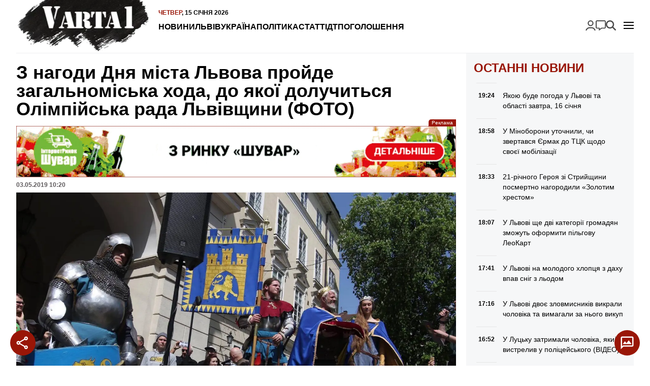

--- FILE ---
content_type: text/html; charset=UTF-8
request_url: https://varta1.com.ua/news/z-nagody-dnya-mista-lvova-projde-zagalnomiska-hoda-do-yakoyi-doluchytsya-olimpijska-rada-lvivshhyny-foto_121677.html
body_size: 17634
content:
<!doctype html>
<html lang="uk">
<head>
    <meta charset="UTF-8">
    <meta name="viewport"
          content="width=device-width, initial-scale=1.0, maximum-scale=5.0, minimum-scale=1.0">
    <meta http-equiv="X-UA-Compatible" content="ie=edge">
            <link rel="preload" href="https://varta1.com.ua/uploads/media/images/image/7b/9e/7b9edb75b6504f43afd92020435f70imwuwwj9szm2gqsol_alt_w-320.avif" as="image"  fetchpriority="high"  media="(max-width: 320px)" />
    <link rel="preload" href="https://varta1.com.ua/uploads/media/images/image/7b/9e/7b9edb75b6504f43afd92020435f70imwuwwj9szm2gqsol_alt_w-480.avif" as="image"  fetchpriority="high"  media="(min-width: 321px) and (max-width: 480px)" />
    <link rel="preload" href="https://varta1.com.ua/uploads/media/images/image/7b/9e/7b9edb75b6504f43afd92020435f70imwuwwj9szm2gqsol_alt_w-768.avif" as="image"  fetchpriority="high"  media="(min-width: 481px) and (max-width: 768px)" />
    <link rel="preload" href="https://varta1.com.ua/uploads/media/images/image/7b/9e/7b9edb75b6504f43afd92020435f70imwuwwj9szm2gqsol_alt_w-1024.avif" as="image"  fetchpriority="high"  media="(min-width: 769px) and (max-width: 1024px)" />
    <link rel="preload" href="https://varta1.com.ua/uploads/media/images/image/7b/9e/7b9edb75b6504f43afd92020435f70imwuwwj9szm2gqsol_alt_w-1440.avif" as="image"  fetchpriority="high"  media="(min-width: 1025px) and (max-width: 1440px)" />
    <link rel="preload" href="https://varta1.com.ua/uploads/media/images/image/7b/9e/7b9edb75b6504f43afd92020435f70imwuwwj9szm2gqsol_image.avif" as="image"  fetchpriority="high"  media="(min-width: 1441px)" />

<title>З нагоди Дня міста Львова пройде загальноміська хода, до якої долучиться Олімпійська рада Львівщини (ФОТО) | Varta1</title>
<meta name="description" content="" />
<meta name="keywords" content="" />
<link rel="canonical" href="https://varta1.com.ua/news/z-nagody-dnya-mista-lvova-projde-zagalnomiska-hoda-do-yakoyi-doluchytsya-olimpijska-rada-lvivshhyny-foto_121677.html" />
<link rel="amphtml" href="https://varta1.com.ua/amp/news/z-nagody-dnya-mista-lvova-projde-zagalnomiska-hoda-do-yakoyi-doluchytsya-olimpijska-rada-lvivshhyny-foto_121677.html" /><meta name="generator" content="OVA News Engine (https://ova.in.ua/)" />
<script type="application/ld+json">{"@context":"https://schema.org","@type":"Article","url":"https://varta1.com.ua/news/z-nagody-dnya-mista-lvova-projde-zagalnomiska-hoda-do-yakoyi-doluchytsya-olimpijska-rada-lvivshhyny-foto_121677.html","name":"З нагоди Дня міста Львова пройде загальноміська хода, до якої долучиться Олімпійська рада Львівщини (ФОТО)","headline":"З нагоди Дня міста Львова пройде загальноміська хода, до якої долучиться Олімпійська рада Львівщини (ФОТО)","articleBody":"Хода розпочнеться 4 травня 2019 року (субота), у Львові, о 12 годині, на площі Адама Міцкевича, і пройде через проспект Свободи, вулицю П. Беринди та завершиться на площі Ринок. До ходи долучиться і Олімпійська рада Львівщини. Про це повідомляється на сайті відділення Національного Олімпійського комітету України у Львівській області.\n\nПарадну ходу очолять Король Данило, лицар із Штандартом та духовий оркестр «Львівські фанфари» з групою мажореток. За ними буде сформовано театральну колону й колону танцювально-музичних колективів, духових оркестрів, а відтак розпочне свою ходу спортивна спільнота Львова. \n\nРазом з колективами громадських спортивних організацій, спортивних товариств, ДЮСШ, спортивних клубів, училища фізичної культури, спілки ветеранів спорту пройде й делегація Олімпійської ради відділення НОК України у Львівській області.\n\nНагадаємо, цьогоріч Львів відзначатиме свій День народження у стилі ретро-періоду міжвоєнного часу 20–30-х років ХХ століття.\n\nУчасть у цьому масштабному дійстві за оцінкою Львівської міської ради візьме понад 1,5 тисячі осіб.\nФормування колон відбудеться об 11 годині поблизу пам’ятника Тарасові Шевченку.\n\nКоординатор Оксана Вацеба, тел. 067-73-12-263\n\n","datePublished":"2019-05-03T07:20:15+00:00","dateModified":"2025-03-15T10:12:05+00:00","publisher":{"@type":"Organization","name":"Портал оперативних новин Varta1","alternateName":"Varta1 / Варта1","description":"Новини Львова та України. Оперативно, достовірно та змістовно.","logo":"https://varta1.com.ua/uploads/files/files/4uPYVqDXFOlGTOkgoBbAwjKMVhYiTyDXeY8YAi8Y.png","image":"https://varta1.com.ua/uploads/files/files/4uPYVqDXFOlGTOkgoBbAwjKMVhYiTyDXeY8YAi8Y.png","diversityPolicy":{"@type":"WebPage","url":"https://varta1.com.ua/pages/policy/"},"ethicsPolicy":{"@type":"WebPage","url":"https://varta1.com.ua/pages/policy/"},"unnamedSourcesPolicy":{"@type":"WebPage","url":"https://varta1.com.ua/pages/policy/"},"correctionsPolicy":{"@type":"WebPage","url":"https://varta1.com.ua/pages/policy/"},"address":{"@type":"PostalAddress","addressCountry":"UA","addressLocality":"Львів","addressRegion":"Львівська область","postalCode":"79000","streetAddress":"м. Львів","telephone":"+380675757658","email":"admin@varta1.com.ua"},"contactPoint":{"@type":"ContactPoint","name":"Портал оперативних новин Varta1","contactType":"зворотній зв'язок","telephone":"+380675757658","email":"admin@varta1.com.ua"}},"articleSection":["АКТУАЛЬНО","Львів","Новини","УКРАЇНА","СПОРТ"],"author":{"@type":"Organization","name":"Портал оперативних новин Varta1","alternateName":"Varta1 / Варта1","description":"Новини Львова та України. Оперативно, достовірно та змістовно.","logo":"https://varta1.com.ua/uploads/files/files/4uPYVqDXFOlGTOkgoBbAwjKMVhYiTyDXeY8YAi8Y.png","image":"https://varta1.com.ua/uploads/files/files/4uPYVqDXFOlGTOkgoBbAwjKMVhYiTyDXeY8YAi8Y.png","diversityPolicy":{"@type":"WebPage","url":"https://varta1.com.ua/pages/policy/"},"ethicsPolicy":{"@type":"WebPage","url":"https://varta1.com.ua/pages/policy/"},"unnamedSourcesPolicy":{"@type":"WebPage","url":"https://varta1.com.ua/pages/policy/"},"correctionsPolicy":{"@type":"WebPage","url":"https://varta1.com.ua/pages/policy/"},"address":{"@type":"PostalAddress","addressCountry":"UA","addressLocality":"Львів","addressRegion":"Львівська область","postalCode":"79000","streetAddress":"м. Львів","telephone":"+380675757658","email":"admin@varta1.com.ua"},"contactPoint":{"@type":"ContactPoint","name":"Портал оперативних новин Varta1","contactType":"зворотній зв'язок","telephone":"+380675757658","email":"admin@varta1.com.ua"}},"image":"https://varta1.com.ua/uploads/media/images/image/7b/9e/7b9edb75b6504f43afd92020435f70imwuwwj9szm2gqsol_image.jpg"}</script>
<script type="application/ld+json">{"@context":"https://schema.org","@type":"ImageObject","uploadDate":"2024-08-13T05:19:19+00:00","url":"https://varta1.com.ua/news/z-nagody-dnya-mista-lvova-projde-zagalnomiska-hoda-do-yakoyi-doluchytsya-olimpijska-rada-lvivshhyny-foto_121677.html","contentUrl":"https://varta1.com.ua/uploads/media/images/image/7b/9e/7b9edb75b6504f43afd92020435f70imwuwwj9szm2gqsol_image.jpg","width":1920,"height":1280}</script>
<meta property="og:type" content="article" />
<meta property="og:url" content="https://varta1.com.ua/news/z-nagody-dnya-mista-lvova-projde-zagalnomiska-hoda-do-yakoyi-doluchytsya-olimpijska-rada-lvivshhyny-foto_121677.html" />
<meta property="og:title" content="З нагоди Дня міста Львова пройде загальноміська хода, до якої долучиться Олімпійська рада Львівщини (ФОТО)" />
<meta property="og:description" content="" />
<meta property="og:image" content="https://varta1.com.ua/uploads/media/images/image/7b/9e/7b9edb75b6504f43afd92020435f70imwuwwj9szm2gqsol_conv_open_graph.jpg" />
<meta name="twitter:card" content="summary_large_image">
<meta name="twitter:image" content="https://varta1.com.ua/uploads/media/images/image/7b/9e/7b9edb75b6504f43afd92020435f70imwuwwj9szm2gqsol_conv_open_graph.jpg">
<meta property="og:image" content="https://varta1.com.ua/uploads/files/files/gvj2r7onrQOazhpPW4ZFXtTo2xaTfUQAFoMxKfby.jpg" />
<meta property="og:locale" content="uk_UA" />
<meta property="og:site_name" content="Варта 1" />
    <meta property="fb:app_id" content="263953249294391" />


            <meta property="article:published_time" content="2019-05-03 07:20:15" />
                <meta property="article:modified_time" content="2025-03-15 10:12:05" />
                            <meta property="article:section" content="АКТУАЛЬНО" />
                    <meta property="article:section" content="Львів" />
                    <meta property="article:section" content="Новини" />
                    <meta property="article:section" content="УКРАЇНА" />
                    <meta property="article:section" content="СПОРТ" />
                        <meta property="article:tag" content="" />
    
<meta name="theme-color" content="#991607" />
<meta name="msapplication-navbutton-color" content="#991607" />

<meta name="apple-mobile-web-app-title" content="Портал оперативних новин Varta1" />
<meta name="apple-mobile-web-app-capable" content="yes">
<meta name="mobile-web-app-capable" content="yes">
<meta name="apple-mobile-web-app-status-bar-style" content="black-translucent">

<meta name="application-name" content="Портал оперативних новин Varta1" />
<meta name="msapplication-TileColor" content="#991607" />

<link rel="manifest" href="https://varta1.com.ua/manifest.json" />


    <link rel="apple-touch-icon" href="/icons/icon_152.png?vdd89a04523fa5906d3d51652081cf22a" />

    <link rel="apple-touch-icon" sizes="180x180" href="/icons/icon_180.png?vdd89a04523fa5906d3d51652081cf22a" />
    <link rel="apple-touch-icon-precomposed" sizes="180x180" href="/icons/icon_180.png?vdd89a04523fa5906d3d51652081cf22a" />

    <link rel="apple-touch-icon" sizes="167x167" href="/icons/icon_167.png?vdd89a04523fa5906d3d51652081cf22a" />

    <link rel="apple-touch-icon" sizes="152x152" href="/icons/icon_152.png?vdd89a04523fa5906d3d51652081cf22a" />

    <link rel="apple-touch-icon" sizes="144x144" href="/icons/icon_144.png?vdd89a04523fa5906d3d51652081cf22a" />
    <meta name="msapplication-TileImage" content="/icons/icon_144.png?vdd89a04523fa5906d3d51652081cf22a" />

    <link rel="apple-touch-icon" sizes="120x120" href="/icons/icon_120.png?vdd89a04523fa5906d3d51652081cf22a" />


    <link rel="icon" type="image/png" href="/icons/icon_128.png?vdd89a04523fa5906d3d51652081cf22a" sizes="128x128" />

    <link rel="icon" type="image/png" href="/icons/icon_96.png?vdd89a04523fa5906d3d51652081cf22a" sizes="96x96" />

    <link rel="icon" type="image/png" href="/icons/icon_32.png?vdd89a04523fa5906d3d51652081cf22a" sizes="32x32" />

    <link rel="icon" type="image/png" href="/icons/icon_16.png?vdd89a04523fa5906d3d51652081cf22a" sizes="16x16" />


    <script>
        document.addEventListener('DOMContentLoaded', () => {
            setTimeout(initGTM, 3500);
        });
        document.addEventListener('scroll', initGTMOnEvent);
        document.addEventListener('mousemove', initGTMOnEvent);
        document.addEventListener('touchstart', initGTMOnEvent);
        function initGTMOnEvent(event) {
            initGTM();
            event.currentTarget.removeEventListener(event.type, initGTMOnEvent); // remove the event listener that got triggered
        }
        function gtag(){dataLayer.push(arguments);}
        function initGTM() {
            if (window.gtmDidInit) {
                return false;
            }
            window.gtmDidInit = true; // flag to ensure script does not get added to DOM more than once.
            const script = document.createElement('script');
            script.type = 'text/javascript';
            script.async = true;
            script.onload = () => {
                gtag('js', new Date());
                gtag('config', 'G-V0ES3GEHY0');
            }; // this part ensures PageViews is always tracked
            script.src = 'https://www.googletagmanager.com/gtag/js?id=G-V0ES3GEHY0';
            document.head.appendChild(script);
        }
    </script>


    <meta property="analytics:type" content="post" />
            <meta property="analytics:id" content="121677" />
    
            <link rel="alternate" type="application/rss+xml" title="Усі публікації на сайті Varta1" href="https://varta1.com.ua/sitemap/rss/feed.xml" />
    
    
    <link rel="preload" as="style" href="https://varta1.com.ua/bundle/assets/site-CBNgWy9U.css" /><link rel="stylesheet" href="https://varta1.com.ua/bundle/assets/site-CBNgWy9U.css" />

</head>
<body>
<div class="wrapper">
    <header id="header">
        <a href="https://varta1.com.ua/" title="Портал оперативних новин Varta1" id="logo">
            <picture>
                <source srcset="https://varta1.com.ua/bundle/assets/logo-header-CBjbIgDg.avif" type="image/avif">
                <source srcset="https://varta1.com.ua/bundle/assets/logo-header-BnuXOjjb.webp" type="image/webp">
                <img src="https://varta1.com.ua/bundle/assets/logo-header-BLsN3Sle.png" alt="Портал оперативних новин Varta1" width="259" height="104" loading="lazy">
            </picture>
        </a>
        <nav id="nav">
            <time datetime="2026-01-15T17:01:34.483919Z">
    <span>Четвер</span>,
    15 січня 2026
</time>
            <ul class="nav-menu" id="nav-primary">
            <li class="nav-item " >
            <a class="nav-link "  href="https://varta1.com.ua/list/news/">Новини</a>
                    </li>
            <li class="nav-item " >
            <a class="nav-link "  href="https://varta1.com.ua/category/lviv/">Львів</a>
                    </li>
            <li class="nav-item " >
            <a class="nav-link "  href="https://varta1.com.ua/category/ukrayina/">Україна</a>
                    </li>
            <li class="nav-item " >
            <a class="nav-link "  href="https://varta1.com.ua/category/polityka/">Політика</a>
                    </li>
            <li class="nav-item " >
            <a class="nav-link "  href="https://varta1.com.ua/category/statti/">Статті</a>
                    </li>
            <li class="nav-item " >
            <a class="nav-link "  href="https://varta1.com.ua/category/dtp/">ДТП</a>
                    </li>
            <li class="nav-item " >
            <a class="nav-link "  href="https://varta1.com.ua/notices/">Оголошення</a>
                    </li>
    </ul>

            <div id="nav-button"></div>
        </nav>

        <nav id="mobile-nav">
            <ul class="nav-menu" id="nav-mobile">
            <li class="nav-item " >
            <a class="nav-link "  href="https://varta1.com.ua/list/news/">Новини</a>
                    </li>
            <li class="nav-item " >
            <a class="nav-link "  href="https://varta1.com.ua/category/garyachi-novyny/">АКТУАЛЬНО</a>
                    </li>
            <li class="nav-item " >
            <a class="nav-link "  href="https://varta1.com.ua/category/dtp/">Дорожні події</a>
                    </li>
            <li class="nav-item " >
            <a class="nav-link "  href="https://varta1.com.ua/category/kryminal/">Кримінал</a>
                    </li>
            <li class="nav-item " >
            <a class="nav-link "  href="https://varta1.com.ua/category/koruptsiya/">Корупція</a>
                    </li>
            <li class="nav-item " >
            <a class="nav-link "  href="https://varta1.com.ua/category/lviv/">Львів</a>
                    </li>
            <li class="nav-item " >
            <a class="nav-link "  href="https://varta1.com.ua/category/ukrayina/">Україна</a>
                    </li>
            <li class="nav-item " >
            <a class="nav-link "  href="https://varta1.com.ua/category/rozshuk/">Розшук</a>
                    </li>
            <li class="nav-item " >
            <a class="nav-link "  href="https://varta1.com.ua/category/rozshuk-car/">- Автомобілі</a>
                    </li>
            <li class="nav-item " >
            <a class="nav-link "  href="https://varta1.com.ua/category/rozshuk-zlochyntsi/">- Злочинці</a>
                    </li>
            <li class="nav-item " >
            <a class="nav-link "  href="https://varta1.com.ua/category/rozshuk-znykli-bezvisty/">- Зниклі безвісти</a>
                    </li>
            <li class="nav-item " >
            <a class="nav-link "  href="https://varta1.com.ua/category/neshhasni-vypadky/">Нещасні випадки</a>
                    </li>
            <li class="nav-item " >
            <a class="nav-link "  href="https://varta1.com.ua/category/tv/">TV</a>
                    </li>
            <li class="nav-item " >
            <a class="nav-link "  href="https://varta1.com.ua/category/sport/">Спорт</a>
                    </li>
            <li class="nav-item " >
            <a class="nav-link "  href="https://varta1.com.ua/category/svit/">Світ</a>
                    </li>
            <li class="nav-item " >
            <a class="nav-link "  href="https://varta1.com.ua/category/intervyu/">Інтерв&#039;ю</a>
                    </li>
            <li class="nav-item " >
            <a class="nav-link "  href="https://varta1.com.ua/category/avia/">Авіа</a>
                    </li>
            <li class="nav-item " >
            <a class="nav-link "  href="https://varta1.com.ua/category/afisha/">Афіша</a>
                    </li>
            <li class="nav-item " >
            <a class="nav-link "  href="https://varta1.com.ua/category/vijna-na-shodi/">Війна</a>
                    </li>
            <li class="nav-item " >
            <a class="nav-link "  href="https://varta1.com.ua/category/polityka/">Політика</a>
                    </li>
            <li class="nav-item " >
            <a class="nav-link "  href="https://varta1.com.ua/category/statti/">Статті</a>
                    </li>
            <li class="nav-item " >
            <a class="nav-link "  href="https://varta1.com.ua/category/kurjozy/">Курйози</a>
                    </li>
            <li class="nav-item " >
            <a class="nav-link "  href="https://varta1.com.ua/category/fotoreportazh/">Фоторепортаж</a>
                    </li>
            <li class="nav-item " >
            <a class="nav-link "  href="https://varta1.com.ua/category/video/">Відео</a>
                    </li>
            <li class="nav-item " >
            <a class="nav-link "  href="https://varta1.com.ua/archive/">Архів новин</a>
                    </li>
            <li class="nav-item " >
            <a class="nav-link "  href="https://varta1.com.ua/pages/kontakti/">Контакти</a>
                    </li>
            <li class="nav-item " >
            <a class="nav-link "  href="https://varta1.com.ua/pages/pro-nas/">ПРО НАС</a>
                    </li>
            <li class="nav-item " >
            <a class="nav-link "  href="https://varta1.com.ua/team/index.html">Наша редакція</a>
                    </li>
            <li class="nav-item " >
            <a class="nav-link "  href="https://varta1.com.ua/pages/reklama/">Реклама</a>
                    </li>
            <li class="nav-item " >
            <a class="nav-link "  href="https://varta1.com.ua/pages/policy/">Редакційна політика</a>
                    </li>
            <li class="nav-item " >
            <a class="nav-link "  href="https://varta1.com.ua/pages/privacy/">Політика конфіденційності</a>
                    </li>
    </ul>

        </nav>

        <ul class="nav-menu" id="nav-search">
            <li class="nav-item " >
            <a class="nav-link login-link ova-login-button-status"  href="#">Увійти</a>
                    </li>
            <li class="nav-item " >
            <a class="nav-link feedback-link ova-feedback-button ova-feedback-button-suggest-post"  href="#">Повідомити новину</a>
                    </li>
            <li class="nav-item " >
            <a class="nav-link search-link"  href="https://varta1.com.ua/search/">Пошук</a>
                    </li>
    </ul>


    </header>
</div>
<!-- #header -->
    <div class="wrapper">
        <div id="article">
            <section id="article-content">
                <header>
                    <h1>З нагоди Дня міста Львова пройде загальноміська хода, до якої долучиться Олімпійська рада Львівщини (ФОТО)</h1>

                    <div class="ova-place-block" data-human-name="Публікація: після заголовка" data-name="post-after-title" data-badge-position="top-right-outside">
                        <div class="ova-place-block__position" data-position-idx="5" style="--position-aspect-ratio: 8.7671232876712;">
                                                        <div class="ova-place-block__item" data-data="{&quot;id&quot;:6,&quot;name&quot;:&quot;\u0428\u0443\u0432\u0430\u0440&quot;,&quot;code&quot;:&quot;&lt;div class=\&quot;ova-engine-slot-image\&quot;&gt;\n    &lt;figure class=\&quot;ova-engine-image\&quot;&gt;\n    &lt;picture &gt;\n                    &lt;source srcset=\&quot;https:\/\/varta1.com.ua\/uploads\/media\/images\/image\/2f\/72\/2f72d32f5ab74739bcb2729df5efacb9tpffpiltd36etjd_alt_w-320.avifs\&quot; type=\&quot;image\/avif\&quot; media=\&quot;(max-width: 320px)\&quot;\/&gt;\n                    &lt;source srcset=\&quot;https:\/\/varta1.com.ua\/uploads\/media\/images\/image\/2f\/72\/2f72d32f5ab74739bcb2729df5efacb9tpffpiltd36etjd_alt_w-320.webp\&quot; type=\&quot;image\/webp\&quot; media=\&quot;(max-width: 320px)\&quot;\/&gt;\n                    &lt;source srcset=\&quot;https:\/\/varta1.com.ua\/uploads\/media\/images\/image\/2f\/72\/2f72d32f5ab74739bcb2729df5efacb9tpffpiltd36etjd_alt_w-480.avifs\&quot; type=\&quot;image\/avif\&quot; media=\&quot;(max-width: 480px)\&quot;\/&gt;\n                    &lt;source srcset=\&quot;https:\/\/varta1.com.ua\/uploads\/media\/images\/image\/2f\/72\/2f72d32f5ab74739bcb2729df5efacb9tpffpiltd36etjd_alt_w-480.webp\&quot; type=\&quot;image\/webp\&quot; media=\&quot;(max-width: 480px)\&quot;\/&gt;\n                    &lt;source srcset=\&quot;https:\/\/varta1.com.ua\/uploads\/media\/images\/image\/2f\/72\/2f72d32f5ab74739bcb2729df5efacb9tpffpiltd36etjd_alt_w-480.gif\&quot; type=\&quot;image\/gif\&quot; media=\&quot;(max-width: 480px)\&quot;\/&gt;\n                    &lt;source srcset=\&quot;https:\/\/varta1.com.ua\/uploads\/media\/images\/image\/2f\/72\/2f72d32f5ab74739bcb2729df5efacb9tpffpiltd36etjd_alt_w-768.avifs\&quot; type=\&quot;image\/avif\&quot; media=\&quot;(max-width: 768px)\&quot;\/&gt;\n                    &lt;source srcset=\&quot;https:\/\/varta1.com.ua\/uploads\/media\/images\/image\/2f\/72\/2f72d32f5ab74739bcb2729df5efacb9tpffpiltd36etjd_alt_w-768.webp\&quot; type=\&quot;image\/webp\&quot; media=\&quot;(max-width: 768px)\&quot;\/&gt;\n                    &lt;source srcset=\&quot;https:\/\/varta1.com.ua\/uploads\/media\/images\/image\/2f\/72\/2f72d32f5ab74739bcb2729df5efacb9tpffpiltd36etjd_alt_w-1024.avifs\&quot; type=\&quot;image\/avif\&quot; media=\&quot;(max-width: 1024px)\&quot;\/&gt;\n                    &lt;source srcset=\&quot;https:\/\/varta1.com.ua\/uploads\/media\/images\/image\/2f\/72\/2f72d32f5ab74739bcb2729df5efacb9tpffpiltd36etjd_alt_w-1024.webp\&quot; type=\&quot;image\/webp\&quot; media=\&quot;(max-width: 1024px)\&quot;\/&gt;\n                    &lt;source srcset=\&quot;https:\/\/varta1.com.ua\/uploads\/media\/images\/image\/2f\/72\/2f72d32f5ab74739bcb2729df5efacb9tpffpiltd36etjd_alt_w-1440.avifs\&quot; type=\&quot;image\/avif\&quot; media=\&quot;(max-width: 1440px)\&quot;\/&gt;\n                    &lt;source srcset=\&quot;https:\/\/varta1.com.ua\/uploads\/media\/images\/image\/2f\/72\/2f72d32f5ab74739bcb2729df5efacb9tpffpiltd36etjd_alt_w-1440.webp\&quot; type=\&quot;image\/webp\&quot; media=\&quot;(max-width: 1440px)\&quot;\/&gt;\n                    &lt;source srcset=\&quot;https:\/\/varta1.com.ua\/uploads\/media\/images\/image\/2f\/72\/2f72d32f5ab74739bcb2729df5efacb9tpffpiltd36etjd_image.avifs\&quot; type=\&quot;image\/avif\&quot; \/&gt;\n                    &lt;source srcset=\&quot;https:\/\/varta1.com.ua\/uploads\/media\/images\/image\/2f\/72\/2f72d32f5ab74739bcb2729df5efacb9tpffpiltd36etjd_image.webp\&quot; type=\&quot;image\/webp\&quot; \/&gt;\n                    &lt;source srcset=\&quot;https:\/\/varta1.com.ua\/uploads\/media\/images\/image\/2f\/72\/2f72d32f5ab74739bcb2729df5efacb9tpffpiltd36etjd_image.gif\&quot; type=\&quot;image\/gif\&quot; \/&gt;\n        &lt;img src=\&quot;https:\/\/varta1.com.ua\/uploads\/media\/images\/image\/2f\/72\/2f72d32f5ab74739bcb2729df5efacb9tpffpiltd36etjd_image.gif\&quot; alt=\&quot;\&quot; loading=\&quot;eager\&quot;  fetchpriority=\&quot;high\&quot;  style=\&quot;aspect-ratio: 8.7671232876712;background-image:url(data:image\/gif;base64,R0lGODlhCgABAPMAALJ2TZOpXbitcOeEZ9bVxt3d3N3e3fPe1uPn5+nq7AAAAAAAAAAAAAAAAAAAAAAAACH\/C05FVFNDQVBFMi4wAwEAAAAh+QQEZAAAACwAAAAACgABAAAECFAEkoxBZ4AIACH5BARkAAAALAAAAAAKAAEAg7J2TZKpXLmtcOeDZtnYyd\/e3t7f3vbg2PL39\/X2+AAAAAAAAAAAAAAAAAAAAAAAAAQIUASSjEFngAgAIfkEBGQAAAAsAAAAAAoAAQCDsnZNk6pduKxw6IRn1NPE8t3V3+De4ufn5eTk5ufpAAAAAAAAAAAAAAAAAAAAAAAABAhQBJIMOmWACAAh+QQElgAAACwAAAAACgABAIPZZT2ydUvbaEDvfUeTrGG5q2\/1gU3ohmvWy7Pz08MAAAAAAAAAAAAAAAAAAAAAAAAECLAQZIAY6YQIADs=)\&quot; \/&gt;\n&lt;\/picture&gt;\n    &lt;\/figure&gt;\n    &lt;a href=\&quot;https:\/\/vip.shuvar.com\/\&quot; rel=\&quot;sponsored\&quot; target=\&quot;_blank\&quot; title=\&quot;\u0420\u0435\u043a\u043b\u0430\u043c\u0430\&quot;&gt;\n        \u0420\u0435\u043a\u043b\u0430\u043c\u0430\n    &lt;\/a&gt;\n&lt;\/div&gt;\n&quot;,&quot;aspectRatio&quot;:8.7671232876712,&quot;priority&quot;:5,&quot;margins&quot;:{&quot;top&quot;:15,&quot;bottom&quot;:0},&quot;conditions&quot;:[]}"></div>
                                                        <div class="ova-place-block__item" data-data="{&quot;id&quot;:7,&quot;name&quot;:&quot;MagicBowl - \u0434\u043e\u0441\u0442\u0430\u0432\u043a\u0430 \u0457\u0436\u0456&quot;,&quot;code&quot;:&quot;&lt;div class=\&quot;ova-engine-slot-image\&quot;&gt;\n    &lt;figure class=\&quot;ova-engine-image\&quot;&gt;\n    &lt;picture &gt;\n                    &lt;source srcset=\&quot;https:\/\/varta1.com.ua\/uploads\/media\/images\/image\/33\/7f\/337f9a19e29d4edf968a6360a7a19b71tcfzain8kmvamot_image.gif\&quot; type=\&quot;image\/gif\&quot; \/&gt;\n        &lt;img src=\&quot;https:\/\/varta1.com.ua\/uploads\/media\/images\/image\/33\/7f\/337f9a19e29d4edf968a6360a7a19b71tcfzain8kmvamot_image.gif\&quot; alt=\&quot;\&quot; loading=\&quot;eager\&quot;  fetchpriority=\&quot;high\&quot;  style=\&quot;aspect-ratio: 8.7272727272727;background-image:url(data:image\/gif;base64,R0lGODlhCgABAPMAAGSZJGqeLW+dLX+hOnqmO4WqRoOsStegTaHBgNbDjwAAAAAAAAAAAAAAAAAAAAAAACH\/[base64]\/[base64]\/[base64]\/[base64]\/[base64]\/[base64]\/[base64]\/[base64]\/[base64])\&quot; \/&gt;\n&lt;\/picture&gt;\n    &lt;\/figure&gt;\n    &lt;a href=\&quot;https:\/\/cateringlvivcroissants.wayforpay.shop\/\&quot; rel=\&quot;dofollow\&quot; target=\&quot;_blank\&quot; title=\&quot;\u0420\u0435\u043a\u043b\u0430\u043c\u0430\&quot;&gt;\n        \u0420\u0435\u043a\u043b\u0430\u043c\u0430\n    &lt;\/a&gt;\n&lt;\/div&gt;\n&quot;,&quot;aspectRatio&quot;:8.7272727272727,&quot;priority&quot;:5,&quot;margins&quot;:{&quot;top&quot;:15},&quot;conditions&quot;:[]}"></div>
                            </div>
            </div>


                    <div class="service-data">
                        <time datetime="2019-05-03T07:20:15.000000Z">
    03.05.2019
    10:20</time>                    </div>

                    
                    <div class="ova-place-block" data-human-name="Публікація: після ліда" data-name="post-after-lead" data-badge-position="top-right-outside">
    </div>


                                            <picture class="ova-engine-image-picture">
                    <source srcset="https://varta1.com.ua/uploads/media/images/image/7b/9e/7b9edb75b6504f43afd92020435f70imwuwwj9szm2gqsol_alt_w-320.avif" type="image/avif" media="(max-width: 320px)"/>
                    <source srcset="https://varta1.com.ua/uploads/media/images/image/7b/9e/7b9edb75b6504f43afd92020435f70imwuwwj9szm2gqsol_alt_w-320.webp" type="image/webp" media="(max-width: 320px)"/>
                    <source srcset="https://varta1.com.ua/uploads/media/images/image/7b/9e/7b9edb75b6504f43afd92020435f70imwuwwj9szm2gqsol_alt_w-320.jpg" type="image/jpeg" media="(max-width: 320px)"/>
                    <source srcset="https://varta1.com.ua/uploads/media/images/image/7b/9e/7b9edb75b6504f43afd92020435f70imwuwwj9szm2gqsol_alt_w-480.avif" type="image/avif" media="(max-width: 480px)"/>
                    <source srcset="https://varta1.com.ua/uploads/media/images/image/7b/9e/7b9edb75b6504f43afd92020435f70imwuwwj9szm2gqsol_alt_w-480.webp" type="image/webp" media="(max-width: 480px)"/>
                    <source srcset="https://varta1.com.ua/uploads/media/images/image/7b/9e/7b9edb75b6504f43afd92020435f70imwuwwj9szm2gqsol_alt_w-480.jpg" type="image/jpeg" media="(max-width: 480px)"/>
                    <source srcset="https://varta1.com.ua/uploads/media/images/image/7b/9e/7b9edb75b6504f43afd92020435f70imwuwwj9szm2gqsol_alt_w-768.avif" type="image/avif" media="(max-width: 768px)"/>
                    <source srcset="https://varta1.com.ua/uploads/media/images/image/7b/9e/7b9edb75b6504f43afd92020435f70imwuwwj9szm2gqsol_alt_w-768.webp" type="image/webp" media="(max-width: 768px)"/>
                    <source srcset="https://varta1.com.ua/uploads/media/images/image/7b/9e/7b9edb75b6504f43afd92020435f70imwuwwj9szm2gqsol_alt_w-768.jpg" type="image/jpeg" media="(max-width: 768px)"/>
                    <source srcset="https://varta1.com.ua/uploads/media/images/image/7b/9e/7b9edb75b6504f43afd92020435f70imwuwwj9szm2gqsol_alt_w-1024.avif" type="image/avif" media="(max-width: 1024px)"/>
                    <source srcset="https://varta1.com.ua/uploads/media/images/image/7b/9e/7b9edb75b6504f43afd92020435f70imwuwwj9szm2gqsol_alt_w-1024.webp" type="image/webp" media="(max-width: 1024px)"/>
                    <source srcset="https://varta1.com.ua/uploads/media/images/image/7b/9e/7b9edb75b6504f43afd92020435f70imwuwwj9szm2gqsol_alt_w-1024.jpg" type="image/jpeg" media="(max-width: 1024px)"/>
                    <source srcset="https://varta1.com.ua/uploads/media/images/image/7b/9e/7b9edb75b6504f43afd92020435f70imwuwwj9szm2gqsol_alt_w-1440.avif" type="image/avif" media="(max-width: 1440px)"/>
                    <source srcset="https://varta1.com.ua/uploads/media/images/image/7b/9e/7b9edb75b6504f43afd92020435f70imwuwwj9szm2gqsol_alt_w-1440.webp" type="image/webp" media="(max-width: 1440px)"/>
                    <source srcset="https://varta1.com.ua/uploads/media/images/image/7b/9e/7b9edb75b6504f43afd92020435f70imwuwwj9szm2gqsol_alt_w-1440.jpg" type="image/jpeg" media="(max-width: 1440px)"/>
                    <source srcset="https://varta1.com.ua/uploads/media/images/image/7b/9e/7b9edb75b6504f43afd92020435f70imwuwwj9szm2gqsol_image.avif" type="image/avif" />
                    <source srcset="https://varta1.com.ua/uploads/media/images/image/7b/9e/7b9edb75b6504f43afd92020435f70imwuwwj9szm2gqsol_image.webp" type="image/webp" />
                    <source srcset="https://varta1.com.ua/uploads/media/images/image/7b/9e/7b9edb75b6504f43afd92020435f70imwuwwj9szm2gqsol_image.jpg" type="image/jpeg" />
        <img src="https://varta1.com.ua/uploads/media/images/image/7b/9e/7b9edb75b6504f43afd92020435f70imwuwwj9szm2gqsol_image.jpg" alt="" loading="eager"  fetchpriority="high"  style="aspect-ratio: 1.5;background-image:url([data-uri])" />
</picture>
                    
                    <div class="ova-place-block" data-human-name="Публікація: після головного зображення" data-name="post-after-image" data-badge-position="top-right-outside">
    </div>

                </header>

                <aside>
                    <div class="ova-engine-share-buttons">
                    <button class="ova-engine-share-button" data-type="facebook">Поширити в Facebook</button>
                    <button class="ova-engine-share-button" data-type="twitter">Поширити в Twitter</button>
                    <button class="ova-engine-share-button" data-type="telegram">Поширити в Telegram</button>
                    <button class="ova-engine-share-button" data-type="viber">Поширити в Viber</button>
            </div>


                    <div class="ova-engine-post-author ova-engine-post-author__empty">
        <div class="ova-engine-post-author__avatar"></div>
        <div class="ova-engine-post-author__name">Редакція</div>
        <div class="ova-engine-post-author__position">Varta1 / Варта1</div>
    </div>

                    
                    <div class="ova-place-block" data-human-name="Публікація: бічна панель (лівий бік)" data-name="post-sidebar-right" data-badge-position="top-right-outside">
    </div>

                </aside>

                <main>
                    <div class="content-editor">
                        Failed to process content
                    </div>

                    <div class="ova-place-block" data-human-name="Публікація: після тексту" data-name="post-after-text" data-badge-position="top-right-outside">
    </div>


                    <p>varta1.com.ua: Новини</p>

                    
                    <div class="ova-place-block" data-human-name="Публікація: після тегів" data-name="post-after-tags" data-badge-position="top-right-outside">
                        <div class="ova-place-block__position" data-position-idx="5" style="">
                                                        <div class="ova-place-block__item" data-data="{&quot;id&quot;:4,&quot;name&quot;:&quot;Google Adsense: \u0432 \u0442\u0435\u043a\u0441\u0442\u0456 \u0441\u0442\u0430\u0442\u0442\u0456 (\u0434\u0435\u0441\u043a\u0442\u043e\u043f)&quot;,&quot;code&quot;:&quot;&lt;div class=\&quot;ova-engine-slot-adsense\&quot;&gt;\n    &lt;ins class=\&quot;adsbygoogle\&quot;\n         style=\&quot;display:block\&quot;\n         data-ad-client=\&quot;ca-pub-9667927475391293\&quot;\n         data-ad-slot=\&quot;8089120303\&quot;\n         data-ad-format=\&quot;auto\&quot;\n         data-full-width-responsive=\&quot;false\&quot;\n    &gt;&lt;\/ins&gt;\n&lt;\/div&gt;\n&quot;,&quot;aspectRatio&quot;:null,&quot;priority&quot;:5,&quot;margins&quot;:{&quot;top&quot;:10,&quot;bottom&quot;:20},&quot;conditions&quot;:{&quot;device-type&quot;:[&quot;desktop&quot;,&quot;tablet&quot;]}}"></div>
                                                        <div class="ova-place-block__item" data-data="{&quot;id&quot;:5,&quot;name&quot;:&quot;Google Adsense: \u0432 \u0442\u0435\u043a\u0441\u0442\u0456 \u0441\u0442\u0430\u0442\u0442\u0456 (\u043c\u043e\u0431)&quot;,&quot;code&quot;:&quot;&lt;div class=\&quot;ova-engine-slot-adsense\&quot;&gt;\n    &lt;ins class=\&quot;adsbygoogle\&quot;\n         style=\&quot;display:block\&quot;\n         data-ad-client=\&quot;ca-pub-9667927475391293\&quot;\n         data-ad-slot=\&quot;8089120303\&quot;\n         data-ad-format=\&quot;horizontal,rectangle\&quot;\n         data-full-width-responsive=\&quot;false\&quot;\n    &gt;&lt;\/ins&gt;\n&lt;\/div&gt;\n&quot;,&quot;aspectRatio&quot;:null,&quot;priority&quot;:5,&quot;margins&quot;:{&quot;top&quot;:10,&quot;bottom&quot;:20},&quot;conditions&quot;:{&quot;device-type&quot;:[&quot;mobile&quot;]}}"></div>
                            </div>
            </div>

                </main>

                                    <div class="ova-comments" data-item-type="post" data-item-id="121677">
    <h2 >Коментарі</h2>

    </div>

                
                <div class="ova-place-block" data-human-name="Публікація: після коментарів" data-name="post-after-comments" data-badge-position="top-right-outside">
                        <div class="ova-place-block__position" data-position-idx="90" style="">
                                                        <div class="ova-place-block__item" data-data="{&quot;id&quot;:2,&quot;name&quot;:&quot;MGID: \u043f\u0456\u0441\u043b\u044f \u043a\u043e\u043c\u0435\u043d\u0442\u0430\u0440\u0456\u0432&quot;,&quot;code&quot;:&quot;&lt;div id=\&quot;M686143ScriptRootC1085080\&quot;&gt;&lt;\/div&gt;\n&lt;script&gt;\n{\nconst script = document.createElement(&#039;script&#039;);\nscript.src = &#039;https:\/\/jsc.mgid.com\/v\/a\/varta1.com.ua.1085080.js&#039;;\nscript.async = true;\ndocument.body.append(script);\n}\n&lt;\/script&gt;&quot;,&quot;aspectRatio&quot;:null,&quot;priority&quot;:5,&quot;margins&quot;:[],&quot;conditions&quot;:[]}"></div>
                            </div>
                                <div class="ova-place-block__position" data-position-idx="95" style="">
                                                        <div class="ova-place-block__item" data-data="{&quot;id&quot;:3,&quot;name&quot;:&quot;Recreativ: \u043f\u0456\u0441\u043b\u044f \u043a\u043e\u043c\u0435\u043d\u0442\u0430\u0440\u0456\u0432&quot;,&quot;code&quot;:&quot;&lt;div id=\&quot;bn_Q1DA8g56f6\&quot;&gt;&lt;\/div&gt;\n&lt;script&gt;(function(B,d,k){function w(a,x,y,m){function n(){var e=x.createElement(\&quot;script\&quot;);e.type=\&quot;text\/javascript\&quot;;e.src=a;e.onerror=function(){f++;5&gt;f?setTimeout(n,10):h(f+\&quot;!\&quot;+a)};e.onload=function(){m&amp;&amp;m();f&amp;&amp;h(f+\&quot;!\&quot;+a)};y.appendChild(e)}var f=0;n()}function z(){try{c=d.createElement(\&quot;iframe\&quot;),c.style.setProperty(\&quot;display\&quot;,\&quot;none\&quot;,\&quot;important\&quot;),c.id=\&quot;rcMain\&quot;,d.body.insertBefore(c,d.body.children[0]),b=c.contentWindow,g=b.document,g.open(),g.close(),p=g.body,Object.defineProperty(b,\&quot;rcBuf\&quot;,{enumerable:!1,\nconfigurable:!1,writable:!1,value:[]}),w(\&quot;https:\/\/go.rcvlink.com\/static\/main.js\&quot;,g,p,function(){for(var a;b.rcBuf&amp;&amp;(a=b.rcBuf.shift());)b.postMessage(a,q)})}catch(a){r(a)}}function r(a){h(a.name+\&quot;: \&quot;+a.message+\&quot;\\t\&quot;+(a.stack?a.stack.replace(a.name+\&quot;: \&quot;+a.message,\&quot;\&quot;):\&quot;\&quot;))}function h(a){console.error(a);(new Image).src=\&quot;https:\/\/go.rcvlinks.com\/err\/?code=\&quot;+k+\&quot;&amp;ms=\&quot;+((new Date).getTime()-t)+\&quot;&amp;ver=\&quot;+A+\&quot;&amp;text=\&quot;+encodeURIComponent(a)}try{var A=\&quot;210430-1145\&quot;,q=location.origin||location.protocol+\&quot;\/\/\&quot;+location.hostname+(location.port?\n\&quot;:\&quot;+location.port:\&quot;\&quot;),l=d.getElementById(\&quot;bn_\&quot;+k),u=Math.random().toString(36).substring(2,15),t=(new Date).getTime(),c,b,g,p;if(l){l.innerHTML=\&quot;\&quot;;l.id=\&quot;bn_\&quot;+u;var v={act:\&quot;init\&quot;,id:k,rnd:u,ms:t};(c=d.getElementById(\&quot;rcMain\&quot;))?b=c.contentWindow:z();b.rcMain?b.postMessage(v,q):b.rcBuf.push(v)}else h(\&quot;!bn\&quot;)}catch(a){r(a)}})(window,document,\&quot;Q1DA8g56f6\&quot;);&lt;\/script&gt;&quot;,&quot;aspectRatio&quot;:null,&quot;priority&quot;:5,&quot;margins&quot;:[],&quot;conditions&quot;:[]}"></div>
                            </div>
                                <div class="ova-place-block__position" data-position-idx="100" style="">
                                                        <div class="ova-place-block__item" data-data="{&quot;id&quot;:1,&quot;name&quot;:&quot;AdPartner: \u043f\u0456\u0441\u043b\u044f \u043a\u043e\u043c\u0435\u043d\u0442\u0430\u0440\u0456\u0432&quot;,&quot;code&quot;:&quot;&lt;!-- start content banner for varta1.com.ua content banner --&gt;\n&lt;div id=\&quot;adex-jsunit-1470\&quot;&gt;\n    &lt;script type=\&quot;text\/javascript\&quot;&gt;\n        var head = document.getElementsByTagName(&#039;head&#039;)[0];\n        var script = document.createElement(&#039;script&#039;);\n        script.type = &#039;text\/javascript&#039;;\n        script.async = true;\n        script.src = \&quot;\/\/bidder.smartytouch.co\/jsunit?id=1470&amp;ref=\&quot; + encodeURIComponent(document.referrer) + \&quot;&amp;\&quot; + Math.random();\n        head.appendChild(script);\n    &lt;\/script&gt;\n&lt;\/div&gt;\n&lt;!-- end content banner for varta1.com.ua content banner --&gt;&quot;,&quot;aspectRatio&quot;:null,&quot;priority&quot;:5,&quot;margins&quot;:[],&quot;conditions&quot;:[]}"></div>
                            </div>
            </div>


                                    <div class="posts-3">
                        <div class="title">Читайте також</div>
                                                    <article class="post">
    <a href="https://varta1.com.ua/news/politsiiantam-v-ukrayini-pidvyshchat-zarplaty_392570.html" class="picture" title="Поліціянтам в Україні підвищать зарплати">
                    <picture class="ova-engine-image-conversion ova-engine-image-conversion-image-small-16x9">
                    <source srcset="https://varta1.com.ua/uploads/media/images/image/dd/87/dd87cf6e32d64094a99ff8c1d9a033ea6bg3j81vidlzfrd_conv_image-small-16x9.avif" type="image/avif" />
                    <source srcset="https://varta1.com.ua/uploads/media/images/image/dd/87/dd87cf6e32d64094a99ff8c1d9a033ea6bg3j81vidlzfrd_conv_image-small-16x9.webp" type="image/webp" />
                    <source srcset="https://varta1.com.ua/uploads/media/images/image/dd/87/dd87cf6e32d64094a99ff8c1d9a033ea6bg3j81vidlzfrd_conv_image-small-16x9.jpg" type="image/jpeg" />
        <img src="https://varta1.com.ua/uploads/media/images/image/dd/87/dd87cf6e32d64094a99ff8c1d9a033ea6bg3j81vidlzfrd_conv_image-small-16x9.jpg" alt="Поліціянтам в Україні підвищать зарплати" loading="lazy"  style="aspect-ratio: 1.7777777777778;background-image:url([data-uri])" />
</picture>
            </a>
    <h1><a href="https://varta1.com.ua/news/politsiiantam-v-ukrayini-pidvyshchat-zarplaty_392570.html">Поліціянтам в Україні підвищать зарплати</a></h1>
    <div class="service-data">
        <time datetime="2025-03-12T20:26:00.000000Z">
    12.03.2025
    </time>        
    </div>
            <p>Метою ухвалення законодавчого акта є закріплення мінімального, гарантованого рівня посадового окладу поліціянта</p>
    </article>
                                                    <article class="post">
    <a href="https://varta1.com.ua/news/prezydent-rozpoviv-khto-predstavliatyme-ukrayinu-na-perehovorakh-zi-ssha-u-saudivskiy-araviyi_392413.html" class="picture" title="Президент розповів, хто представлятиме Україну на переговорах зі США у Саудівській Аравії">
                    <picture class="ova-engine-image-conversion ova-engine-image-conversion-image-small-16x9">
                    <source srcset="https://varta1.com.ua/uploads/media/images/image/da/26/da26615c26c64424be5bec62b2ed7e49m3hk6y286vsgogt_conv_image-small-16x9.avif" type="image/avif" />
                    <source srcset="https://varta1.com.ua/uploads/media/images/image/da/26/da26615c26c64424be5bec62b2ed7e49m3hk6y286vsgogt_conv_image-small-16x9.webp" type="image/webp" />
                    <source srcset="https://varta1.com.ua/uploads/media/images/image/da/26/da26615c26c64424be5bec62b2ed7e49m3hk6y286vsgogt_conv_image-small-16x9.jpg" type="image/jpeg" />
        <img src="https://varta1.com.ua/uploads/media/images/image/da/26/da26615c26c64424be5bec62b2ed7e49m3hk6y286vsgogt_conv_image-small-16x9.jpg" alt="Президент розповів, хто представлятиме Україну на переговорах зі США у Саудівській Аравії" loading="lazy"  style="aspect-ratio: 1.7777777777778;background-image:url([data-uri])" />
</picture>
            </a>
    <h1><a href="https://varta1.com.ua/news/prezydent-rozpoviv-khto-predstavliatyme-ukrayinu-na-perehovorakh-zi-ssha-u-saudivskiy-araviyi_392413.html">Президент розповів, хто представлятиме Україну на переговорах зі США у Саудівській Аравії</a></h1>
    <div class="service-data">
        <time datetime="2025-03-08T20:50:00.000000Z">
    08.03.2025
    </time>        <span>1</span>

    </div>
            <p>Україну на переговорах з американською делегацією у Саудівській Аравії представлятимуть четверо високопосадовців</p>
    </article>
                                                    <article class="post">
    <a href="https://varta1.com.ua/news/slovachchyna-vze-ne-rozrakhovuye-na-postachannia-rosiyskoho-hazu-cherez-ukrayinu_391261.html" class="picture" title="Словаччина вже не розраховує на постачання російського газу через Україну">
                    <picture class="ova-engine-image-conversion ova-engine-image-conversion-image-small-16x9">
                    <source srcset="https://varta1.com.ua/uploads/media/images/image/34/5c/345c43724a94415e9e0734139475ed7bbp4cydhm6p5epre_conv_image-small-16x9.avif" type="image/avif" />
                    <source srcset="https://varta1.com.ua/uploads/media/images/image/34/5c/345c43724a94415e9e0734139475ed7bbp4cydhm6p5epre_conv_image-small-16x9.webp" type="image/webp" />
                    <source srcset="https://varta1.com.ua/uploads/media/images/image/34/5c/345c43724a94415e9e0734139475ed7bbp4cydhm6p5epre_conv_image-small-16x9.jpg" type="image/jpeg" />
        <img src="https://varta1.com.ua/uploads/media/images/image/34/5c/345c43724a94415e9e0734139475ed7bbp4cydhm6p5epre_conv_image-small-16x9.jpg" alt="Словаччина вже не розраховує на постачання російського газу через Україну" loading="lazy"  style="aspect-ratio: 1.7777777777778;background-image:url([data-uri])" />
</picture>
            </a>
    <h1><a href="https://varta1.com.ua/news/slovachchyna-vze-ne-rozrakhovuye-na-postachannia-rosiyskoho-hazu-cherez-ukrayinu_391261.html">Словаччина вже не розраховує на постачання російського газу через Україну</a></h1>
    <div class="service-data">
        <time datetime="2025-02-06T20:22:00.000000Z">
    06.02.2025
    </time>        
    </div>
            <p>У словацькій компанії SPP не підтвердили створення дочірньої компанії в Україні для організації транзиту російського газу</p>
    </article>
                                            </div>
                    <!-- .posts-3 -->
                
                <div class="top-posts">
    <div class="ova-place-block" data-human-name="Публікація: топ публікації 1" data-name="post-top-posts-1" data-badge-position="top-right-outside">
    </div>

    <section>
        <h2 class="title">Найкоментованіше</h2>
        <ol>
                            <li><a href="https://varta1.com.ua/news/opublikovano-video-momentu-vluchannia-shakheda-u-lvovi_404598.html">Опубліковано відео моменту влучання шахеда у Львові</a></li>
                            <li><a href="https://varta1.com.ua/news/posadovtsi-vch-aviabryhady-na-zakhodi-ukrayiny-prodavaly-vlasnykam-hromadskoho-transportu-palne-pryznachene-dlia-polyotiv_404572.html">Посадовці в/ч авіабригади на заході України продавали власникам громадського транспорту пальне призначене для польотів</a></li>
                            <li><a href="https://varta1.com.ua/news/na-lvivshchyni-vykryto-zlochynnu-hrupu-z-posadovtsiv-foto_404538.html">На Львівщині викрито злочинну групу з посадовців (ФОТО)</a></li>
                            <li><a href="https://varta1.com.ua/news/u-lvovi-zafiksovano-vluchannia-shakheda_404597.html">У Львові зафіксовано влучання шахеда</a></li>
                            <li><a href="https://varta1.com.ua/news/u-ppo-poiasnyly-iak-shakhed-vpav-bilia-pamiatnyka-banderi_404605.html">У ППО пояснили, як шахед впав біля памʼятника Бандері</a></li>
                    </ol>
    </section>
    <section>
        <h2 class="title">Найчитаніше</h2>
        <ol>
                            <li><a href="https://varta1.com.ua/news/posadovtsi-vch-aviabryhady-na-zakhodi-ukrayiny-prodavaly-vlasnykam-hromadskoho-transportu-palne-pryznachene-dlia-polyotiv_404572.html">Посадовці в/ч авіабригади на заході України продавали власникам громадського транспорту пальне призначене для польотів</a></li>
                            <li><a href="https://varta1.com.ua/news/opublikovano-video-momentu-vluchannia-shakheda-u-lvovi_404598.html">Опубліковано відео моменту влучання шахеда у Львові</a></li>
                            <li><a href="https://varta1.com.ua/news/u-ppo-poiasnyly-iak-shakhed-vpav-bilia-pamiatnyka-banderi_404605.html">У ППО пояснили, як шахед впав біля памʼятника Бандері</a></li>
                            <li><a href="https://varta1.com.ua/news/u-lvovi-politseyska-vdaryla-komunalnytsiu-video_404533.html">У Львові поліцейська вдарила комунальницю (ВІДЕО)</a></li>
                            <li><a href="https://varta1.com.ua/news/rosiia-planuvala-zavershyty-viynu-proty-ukrayiny-rozhromom-syrskyy_404554.html">росія планувала завершити війну проти України розгромом, - Сирський</a></li>
                    </ol>
    </section>
    <div class="ova-place-block" data-human-name="Публікація: топ публікації 2" data-name="post-top-posts-2" data-badge-position="top-right-outside">
    </div>

</div>
            </section>
            <!-- #content -->

            <aside id="aside">
    <div class="ova-place-block" data-human-name="Публікація: головна стрічка (верх)" data-name="post-main-line-top" data-badge-position="top-right-outside">
    </div>

                <h1 class="title">Останні новини</h1>

        <article class="preview">
                    <time datetime="2026-01-15T17:24:00.000000Z">19:24</time>
            <h1><a href="https://varta1.com.ua/news/iakoiu-bude-pohoda-u-lvovi-ta-oblasti-zavtra-16-sichnia_404619.html">Якою буде погода у Львові та області завтра, 16 січня</a></h1>
            </article>
        <article class="preview">
                    <time datetime="2026-01-15T16:58:00.000000Z">18:58</time>
            <h1><a href="https://varta1.com.ua/news/u-minoborony-utochnyly-chy-zvertavsia-yermak-do-ttsk-shchodo-svoyeyi-mobilizatsiyi_404627.html">У Міноборони уточнили, чи звертався Єрмак до ТЦК щодо своєї мобілізації</a></h1>
            </article>
        <article class="preview">
                    <time datetime="2026-01-15T16:33:00.000000Z">18:33</time>
            <h1><a href="https://varta1.com.ua/news/zakhysnyka-zi-stryyshchyny-posmertno-nahorodyly-zolotym-khrestom_404628.html">21-річного Героя зі Стрийщини посмертно нагородили «Золотим хрестом»</a></h1>
            </article>
        <article class="preview">
                    <time datetime="2026-01-15T16:07:00.000000Z">18:07</time>
            <h1><a href="https://varta1.com.ua/news/u-lvovi-shche-dvi-katehoriyi-meshkantsiv-zmozut-bezplatno-yizdyty-u-hromadskomu-transporti_404629.html">У Львові ще дві категорії громадян зможуть оформити пільгову ЛеоКарт</a></h1>
            </article>
        <article class="preview">
                    <time datetime="2026-01-15T15:41:00.000000Z">17:41</time>
            <h1><a href="https://varta1.com.ua/news/u-lvovi-na-molodoho-khloptsia-z-dakhu-vpav-snih-z-lyodom_404630.html">У Львові на молодого хлопця з даху впав сніг з льодом</a></h1>
            </article>
        <article class="preview">
                    <time datetime="2026-01-15T15:16:00.000000Z">17:16</time>
            <h1><a href="https://varta1.com.ua/news/dvoye-lvivian-vykraly-cholovika-ta-vymahaly-za-nyoho-25-tysiach-dolariv-vykupu_404623.html">У Львові двоє зловмисників викрали чоловіка та вимагали за нього викуп</a></h1>
            </article>
        <article class="preview">
                    <time datetime="2026-01-15T14:52:00.000000Z">16:52</time>
            <h1><a href="https://varta1.com.ua/news/u-lutsku-zatrymaly-cholovika-iakyy-vystrelyv-u-politseyskoho_404622.html">У Луцьку затримали чоловіка, який вистрелив у поліцейського (ВІДЕО)</a></h1>
            </article>
        <article class="preview">
                    <time datetime="2026-01-15T14:28:00.000000Z">16:28</time>
            <h1><a href="https://varta1.com.ua/news/myrnyy-plan-vidkhylyla-rosiia-a-ne-ukrayina-tusk_404621.html">Мирний план відхилила росія, а не Україна, - Туск</a></h1>
            </article>
        <article class="preview">
                    <time datetime="2026-01-15T14:03:00.000000Z">16:03</time>
            <h1><a href="https://varta1.com.ua/news/u-dublianakh-vykryly-pidpilnyy-tsekh-iz-vyhotovlennia-pidroblenykh-batareyok-duracell_404620.html">На Львівщині викрили підпільний цех із виготовлення підроблених Duracell</a></h1>
            </article>
        <article class="preview">
                    <time datetime="2026-01-15T13:39:00.000000Z">15:39</time>
            <h1><a href="https://varta1.com.ua/news/u-lvovi-vykryly-nelehala-z-turkmenistanu_404617.html">У Львові викрили нелегала з Туркменістану</a></h1>
            </article>
        <article class="preview">
                    <time datetime="2026-01-15T13:13:00.000000Z">15:13</time>
            <h1><a href="https://varta1.com.ua/news/tusk-sklykaye-terminovu-naradu-cherez-kiberataky-na-enerhosektor-polshchi_404613.html">Туск скликає термінову нараду через кібератаки на енергоінфраструктуру Польщі</a></h1>
            </article>
        <article class="preview">
                    <time datetime="2026-01-15T12:48:00.000000Z">14:48</time>
            <h1><a href="https://varta1.com.ua/news/iak-pererakhuvaty-koshty-za-rekvizytamy-pokrokova-instruktsiia_404618.html">Як перерахувати кошти за реквізитами: покрокова інструкція</a></h1>
            </article>
        <article class="preview">
                    <time datetime="2026-01-15T12:44:00.000000Z">14:44</time>
            <h1><a href="https://varta1.com.ua/news/na-iavorivshchyni-zinka-otruyilasia-chadnym-hazom_404615.html">На Яворівщині жінка отруїлася чадним газом</a></h1>
            </article>
        <article class="preview">
                    <time datetime="2026-01-15T12:20:00.000000Z">14:20</time>
            <h1><a href="https://varta1.com.ua/news/u-poshukakh-romantychnykh-stosunkiv-65-richna-ternopolianka-pererakhuvala-shakhraiu-blyzko-600-000-hryven_404614.html">У пошуках романтичних стосунків 65-річна тернополянка перерахувала шахраю близько 600 000 гривень</a></h1>
            </article>
        <article class="preview">
                    <time datetime="2026-01-15T11:56:00.000000Z">13:56</time>
            <h1><a href="https://varta1.com.ua/news/u-lvovi-vnaslidok-vluchannia-shakheda-poshkodzeno-try-zaklady-osvity_404616.html">У Львові внаслідок влучання шахеда пошкоджено три заклади освіти</a></h1>
            </article>
        <article class="preview">
                    <time datetime="2026-01-15T11:32:00.000000Z">13:32</time>
            <h1><a href="https://varta1.com.ua/news/u-lvovi-cherez-vybukh-hazovoho-balonchyka-na-elektroplyti-stalasia-pozeza_404612.html">У Львові через вибух газового балончика на електроплиті сталася пожежа</a></h1>
            </article>
        <article class="preview extended">
                    <time datetime="2026-01-15T11:08:00.000000Z">13:08</time>
            <h1><a href="https://varta1.com.ua/news/na-lvivshchyni-sudytymut-pidpryyemtsia-za-masovyy-pidrub-lisu-ta-zakhoplennia-zemli_404611.html">На Львівщині судитимуть підприємця за масовий підруб лісу та захоплення землі</a></h1>
            </article>
        <article class="preview extended">
                    <time datetime="2026-01-15T10:44:00.000000Z">12:44</time>
            <h1><a href="https://varta1.com.ua/news/u-lvovi-chadnym-hazom-otruyilysia-dvoye-ditey-ta-yikhnia-matir_404607.html">У Львові чадним газом отруїлися троє людей</a></h1>
            </article>
        <article class="preview extended">
                    <time datetime="2026-01-15T10:20:00.000000Z">12:20</time>
            <h1><a href="https://varta1.com.ua/news/u-lvovi-za-pidpal-chotyryokh-avtivok-zasudyly-dvokh-cholovikiv_404606.html">У Львові за підпал чотирьох автівок засудили двох чоловіків</a></h1>
            </article>
        <article class="preview extended">
                    <time datetime="2026-01-15T09:55:00.000000Z">11:55</time>
            <h1><a href="https://varta1.com.ua/news/u-lvovi-komunalnytsia-pani-olia-prybyrala-snih-pid-chas-ataky-shakheda-video_404610.html">У Львові комунальниця пані Оля прибирала сніг під час атаки шахеда (ВІДЕО)</a></h1>
            </article>
        <article class="preview extended">
                    <time datetime="2026-01-15T09:32:00.000000Z">11:32</time>
            <h1><a href="https://varta1.com.ua/news/fraktsiia-varta-vystupyla-proty-zaprovadzennia-pdv-dlia-fopiv_404609.html">Фракція ВАРТА виступила проти  запровадження ПДВ для ФОПів</a></h1>
            </article>
        <article class="preview extended">
                    <time datetime="2026-01-15T09:20:00.000000Z">11:20</time>
            <h1><a href="https://varta1.com.ua/news/u-lvovi-riatuvalnyky-pratsiuvaly-na-mistsi-vluchannia-shakheda_404608.html">У Львові рятувальники працювали на місці влучання шахеда</a></h1>
            </article>
        <article class="preview extended">
                    <time datetime="2026-01-15T09:08:00.000000Z">11:08</time>
            <h1><a href="https://varta1.com.ua/news/kyyiv-perezyvaye-nayskladnishu-enerhetychnu-kryzu-v-istoriyi-ekspert_404604.html">Київ переживає найскладнішу енергетичну кризу в історії, - експерт</a></h1>
            </article>
        <article class="preview extended">
                    <time datetime="2026-01-15T08:44:00.000000Z">10:44</time>
            <h1><a href="https://varta1.com.ua/news/u-kyyevi-cherez-robotu-heneratora-u-kvartyri-zahynula-rodyna_404603.html">У Києві через роботу генератора у квартирі загинула родина</a></h1>
            </article>
        <article class="preview extended">
                    <time datetime="2026-01-15T08:20:00.000000Z">10:20</time>
            <h1><a href="https://varta1.com.ua/news/u-ppo-poiasnyly-iak-shakhed-vpav-bilia-pamiatnyka-banderi_404605.html">У ППО пояснили, як шахед впав біля памʼятника Бандері</a></h1>
            </article>

    <div class="center">
        <a href="https://varta1.com.ua/list/news/" class="button">Більше новин</a>
    </div>

                <div class="ova-place-block" data-human-name="Публікація: головна стрічка (низ)" data-name="post-main-line-bottom" data-badge-position="top-right-outside">
    </div>

</aside>        </div>
    </div>
    <!-- .wrapper #page -->
<footer id="footer">
    <div class="wrapper">
        <div id="footer-left">
            <a href="https://varta1.com.ua/" title="Портал оперативних новин Varta1" id="logo-footer">
                <picture>
                    <source srcset="https://varta1.com.ua/bundle/assets/logo-footer-Cb4WDmrK.avif" type="image/avif">
                    <source srcset="https://varta1.com.ua/bundle/assets/logo-footer-C1tzO8vb.webp" type="image/webp">
                    <img src="https://varta1.com.ua/bundle/assets/logo-footer-DWe1jdvC.png" alt="Портал оперативних новин Varta1" width="259" height="137" loading="lazy">
                </picture>
            </a>
            <p>Портал оперативних новин Varta1 був створений на тлі державних подій, активістами які не змогли залишитися байдужими.</p>
        </div>

        <div id="footer-right">
            <nav>
                <ul class="nav-menu" id="nav-footer">
            <li class="nav-item " >
            <a class="nav-link "  href="https://varta1.com.ua/list/news/">Новини</a>
                    </li>
            <li class="nav-item " >
            <a class="nav-link "  href="https://varta1.com.ua/category/lviv/">Львів</a>
                    </li>
            <li class="nav-item " >
            <a class="nav-link "  href="https://varta1.com.ua/category/ukrayina/">Україна</a>
                    </li>
            <li class="nav-item " >
            <a class="nav-link "  href="https://varta1.com.ua/category/polityka/">Політика</a>
                    </li>
            <li class="nav-item " >
            <a class="nav-link "  href="https://varta1.com.ua/category/statti/">Статті</a>
                    </li>
            <li class="nav-item " >
            <a class="nav-link "  href="https://varta1.com.ua/category/dtp/">ДТП</a>
                    </li>
            <li class="nav-item " >
            <a class="nav-link "  href="https://varta1.com.ua/notices/">Оголошення</a>
                    </li>
    </ul>

            </nav>
            <p>Використання матеріалів сайту лише за умови посилання. Для інтернет видань, гіперпосилання на <a href="https://varta1.com.ua/">varta1.com.ua</a> — є обов’язковим та має зазначатись не нижче другого абзацу в тексті.</p>
        </div>

        <div id="copyright">
            <p>Copyright © 2017-2025 Новини Львова та України | VARTA1</p>
            <ul class="nav-menu" id="nav-footer-secondary">
            <li class="nav-item " >
            <a class="nav-link "  href="https://varta1.com.ua/pages/pro-nas/">Про нас</a>
                    </li>
            <li class="nav-item " >
            <a class="nav-link "  href="https://varta1.com.ua/team/index.html">Редакція</a>
                    </li>
            <li class="nav-item " >
            <a class="nav-link "  href="https://varta1.com.ua/pages/kontakti/">Контакти</a>
                    </li>
            <li class="nav-item " >
            <a class="nav-link "  href="https://varta1.com.ua/pages/reklama/">Реклама</a>
                    </li>
            <li class="nav-item " >
            <a class="nav-link "  href="https://varta1.com.ua/pages/policy/">Редакційна політика</a>
                    </li>
            <li class="nav-item " >
            <a class="nav-link "  href="https://varta1.com.ua/pages/privacy/">Політика конфіденційності</a>
                    </li>
            <li class="nav-item " >
            <a class="nav-link "  href="https://varta1.com.ua/archive/">Архів</a>
                    </li>
    </ul>

            <ul class="social-links">
            <li>
            <a href="https://www.facebook.com/groups/varta1officialgroup" title="facebook">
                <span class="social-icon social-icon__facebook"></span>
            </a>
        </li>
            <li>
            <a href="https://twitter.com/Varta1News" title="twitter">
                <span class="social-icon social-icon__twitter"></span>
            </a>
        </li>
            <li>
            <a href="https://www.instagram.com/varta1.official" title="instagram">
                <span class="social-icon social-icon__instagram"></span>
            </a>
        </li>
            <li>
            <a href="https://www.youtube.com/channel/UCpsaVjAvYvuXNbmb43HsYWQ" title="youtube">
                <span class="social-icon social-icon__youtube"></span>
            </a>
        </li>
            <li>
            <a href="https://t.me/varta1" title="telegram">
                <span class="social-icon social-icon__telegram"></span>
            </a>
        </li>
    </ul>

            <div class="ova-engine-copyright">
                <a href="https://ova.in.ua">
                    <img src="https://varta1.com.ua/bundle/assets/ova-engine-powered-white-BcI4QKr3.svg"
                         width="296" height="76"
                         alt="Powered by OVA Engine"
                         loading="lazy"
                    />
                </a>
            </div>
        </div>
    </div>
</footer>
<button class="ova-engine-fixed-button ova-engine-native-share-button" data-position="bottom-left">Поширити</button>

<button class="ova-engine-fixed-button ova-engine-fast-feedback-button" data-position="bottom-right">Повідомити новину</button>


<link rel="modulepreload" href="https://varta1.com.ua/bundle/assets/site-BKMHemv0.js" /><script type="module" src="https://varta1.com.ua/bundle/assets/site-BKMHemv0.js"></script>

</body>
</html>


--- FILE ---
content_type: application/javascript; charset=UTF-8
request_url: https://varta1.com.ua/bundle/assets/chunk-XH3VNTGZ-Wt83jVtz.js
body_size: 1731
content:
var g=Object.defineProperty;var _=(e,t,i)=>t in e?g(e,t,{enumerable:!0,configurable:!0,writable:!0,value:i}):e[t]=i;var a=(e,t,i)=>_(e,typeof t!="symbol"?t+"":t,i);import{d as n}from"./site-BKMHemv0.js";import{o as s}from"./chunk-VTUFJLXE-COXB8UH6.js";function S(e){return typeof e=="string"&&e.length>0}function d(e){return typeof e=="object"&&e!==null&&"id"in e&&"name"in e}function p(e){return typeof e=="object"&&e!==null&&"isAuth"in e&&typeof e.isAuth=="boolean"&&"user"in e&&(e.user===null||d(e.user))}function L(e){return typeof e=="object"&&e!==null&&!("message"in e)}function f(e){return typeof e=="object"&&e!==null&&"redirect"in e&&S(e.redirect)}s.setConfig({timeout:1e4});var u,v=(u=class{constructor(){a(this,"_listeners",[]);a(this,"_config",{baseUrl:"/api/auth",checkUrl:"user",loginUrl:"login",logoutUrl:"logout",registerUrl:"register",recoverUrl:"recover",profileUrl:"profile",socialLinksListUrl:"social/list",socialLoginUrl:"social/login"});a(this,"_state",{isLoaded:!1,isAuth:!1,user:null,isSubmitLoading:!1,error:null,message:null,isAuthModalOpen:!1,isUserMenuOpen:!1,profileLinks:[{label:"Редагувати профіль",action:this._handleProfileOpen.bind(this)}],socialList:void 0});this._initFromSavedState(),this._updateButtons(),this._initHandlers(),this._initStatus(!0),this._initSocialList()}static get instance(){return u._instance||(u._instance=new u),u._instance}static get subscribeFunc(){return u.instance.subscribe.bind(u.instance)}static get getStateFunc(){return u.instance.getState.bind(u.instance)}subscribe(t){return this._listeners.push(t),()=>{this._listeners=this._listeners.filter(i=>i!==t)}}_getUrl(t){return this._config.baseUrl+"/"+this._config[t]}getState(){return this._state}_getSavedState(){var t;try{let i=JSON.parse((t=localStorage.getItem("ova-engine-auth-user-state"))!=null?t:"{}");if(p(i))return i}catch{}return localStorage.removeItem("ova-engine-auth-user-state"),null}_initFromSavedState(){let t=this._getSavedState();t&&(this._state={...this._state,isAuth:t.isAuth,user:t.user,isLoaded:!0})}_saveState(){localStorage.setItem("ova-engine-auth-user-state",JSON.stringify({isAuth:this._state.isAuth,user:this._state.user}))}_updateState(t){this._state={...this._state,...t},this._listeners.forEach(i=>i()),this._updateButtons(),this._saveState()}_updateButtons(){document.querySelectorAll(".ova-login-button, .ova-login-button-status").forEach(t=>{var i,o,l,c,h;t.classList.toggle("is-user",this._state.isAuth&&this._state.isLoaded),t.classList.toggle("is-guest",!this._state.isAuth&&this._state.isLoaded),t.classList.toggle("is-loading",!this._state.isLoaded);let r="Завантаження...";this._state.isLoaded&&(t.classList.contains("ova-login-button-status")?r=this._state.isAuth?(o=(i=this._state.user)==null?void 0:i.name)!=null?o:"Вийти":(l=t.dataset.labelLogin)!=null?l:"Увійти":r=this._state.isAuth?(c=t.dataset.labelLogout)!=null?c:"Вийти":(h=t.dataset.labelLogin)!=null?h:"Увійти"),t.innerHTML=r,t.ariaDisabled=(!this._state.isLoaded).toString()})}async _getUser(){try{return await s.getDataValidated(this._getUrl("checkUrl"),d)}catch{return null}}async _initStatus(t=!1){t||this._updateState({isLoaded:!1});let i=await this._getUser();this._updateState({isLoaded:!0,isAuth:i!==null,user:i})}_initHandlers(){document.querySelectorAll(".ova-login-button, .ova-login-button-status").forEach(t=>t.addEventListener("click",this._handleButtonClick.bind(this,t)))}async _getSocialList(){try{return await s.getDataValidated(this._getUrl("socialLinksListUrl"),L)}catch{return{}}}async _initSocialList(){this._updateState({socialList:await this._getSocialList()})}registerProfileLink(t){this._updateState({profileLinks:[...this._state.profileLinks,t]})}openModal(t,i=null){this._updateState({isAuthModalOpen:t==="auth",isUserMenuOpen:t==="user-menu",message:i})}closeModal(){this._updateState({isAuthModalOpen:!1,isUserMenuOpen:!1,error:null})}_handleButtonClick(t,i){if(i.preventDefault(),i.stopPropagation(),!!this._state.isLoaded){if(!this._state.isAuth){this.openModal("auth");return}if(t.classList.contains("ova-login-button-status")){this.openModal("user-menu");return}this.logout()}}async logout(){this._updateState({isLoaded:!1}),await s.post(this._getUrl("logoutUrl"),{}),await this._initStatus()}handleProfileLinkClick(t){typeof t=="string"&&(window.location.href=t),typeof t=="function"&&t(),this.closeModal()}getSocialLoginUrl(t){return this._getUrl("socialLoginUrl")+"/"+t}async handleLogin(t){this._updateState({isSubmitLoading:!0,error:null});try{await s.post(this._getUrl("loginUrl"),t),await this._initStatus(),this._updateState({isSubmitLoading:!1,error:null}),this.closeModal()}catch(i){this._updateState({isSubmitLoading:!1,error:s.processServerError(i,"Помилка авторизації")})}}async _makeRedirectRequest(t){n(),window.addEventListener("unload",()=>{n()}),window.addEventListener("beforeunload",()=>{n()});let{redirect:i}=await s.postDataValidated(t,f,{source:window.location.href});window.location.href=i}async handleRegisterButtonClick(){this._updateState({isSubmitLoading:!0,error:null});try{await this._makeRedirectRequest(this._getUrl("registerUrl"))}catch(t){this._updateState({isSubmitLoading:!1,error:s.processServerError(t,"Помилка реєстрації")})}}async handleRecoverButtonClick(){this._updateState({isSubmitLoading:!0,error:null});try{await this._makeRedirectRequest(this._getUrl("recoverUrl"))}catch(t){this._updateState({isSubmitLoading:!1,error:s.processServerError(t,"Помилка реєстрації")})}}async handleSocialLogin(t){this._updateState({isSubmitLoading:!0,error:null});try{await this._makeRedirectRequest(this.getSocialLoginUrl(t))}catch(i){this._updateState({isSubmitLoading:!1,error:typeof i=="string"?i:"Помилка входу через соцмережу"})}}async _handleProfileOpen(){this._updateState({isSubmitLoading:!0,error:null});try{await this._makeRedirectRequest(this._getUrl("profileUrl"))}catch(t){this._updateState({isSubmitLoading:!1,error:typeof t=="string"?t:"Помилка відкриття профілю"})}}},a(u,"_instance"),u);export{v as o};


--- FILE ---
content_type: application/javascript; charset=UTF-8
request_url: https://varta1.com.ua/bundle/assets/login-FYK3U2QV-CugVwou-.js
body_size: 195
content:
const __vite__mapDeps=(i,m=__vite__mapDeps,d=(m.f||(m.f=["assets/init-YT72GLWQ-DBGPmMp5.js","assets/site-BKMHemv0.js","assets/chunk-XH3VNTGZ-Wt83jVtz.js","assets/chunk-VTUFJLXE-COXB8UH6.js","assets/_commonjsHelpers-BosuxZz1.js","assets/client-BPR-t4Cu.js"])))=>i.map(i=>d[i]);
import{_ as o}from"./site-BKMHemv0.js";var n=()=>{document.querySelectorAll(".ova-login-button, .ova-login-button-status").length&&o(async()=>{const{init:t}=await import("./init-YT72GLWQ-DBGPmMp5.js");return{init:t}},__vite__mapDeps([0,1,2,3,4,5])).then(({init:t})=>t())};export{n as init};


--- FILE ---
content_type: application/javascript; charset=UTF-8
request_url: https://varta1.com.ua/bundle/assets/share-UE55BKST-Dt5u6TpY.js
body_size: 55
content:
import{_ as e}from"./site-BKMHemv0.js";var n=()=>{document.querySelector(".ova-engine-share-buttons")&&e(()=>import("./shareButtons-TYSO6KXF-BlxVPe1l.js"),[]).then(t=>t.shareButtonsInit()),document.querySelector(".ova-engine-native-share-button")&&e(()=>import("./nativeShareButton-4CZOHROV-DCvVjyGc.js"),[]).then(t=>t.nativeShareButtonInit())};export{n as init};


--- FILE ---
content_type: application/javascript; charset=UTF-8
request_url: https://varta1.com.ua/bundle/assets/media-library-2CXHTD3V-CW4xDlNF.js
body_size: 55
content:
const __vite__mapDeps=(i,m=__vite__mapDeps,d=(m.f||(m.f=["assets/index.esm-B5ioKZ4-.js","assets/site-BKMHemv0.js","assets/_commonjsHelpers-BosuxZz1.js"])))=>i.map(i=>d[i]);
import{_}from"./site-BKMHemv0.js";var r=()=>{_(()=>import("./index.esm-B5ioKZ4-.js"),__vite__mapDeps([0,1,2]))};export{r as init};


--- FILE ---
content_type: application/javascript; charset=UTF-8
request_url: https://varta1.com.ua/bundle/assets/PlaceBlock-FU7LTHDS-BBeRqgP9.js
body_size: 2183
content:
var g=Object.defineProperty;var m=(t,e,i)=>e in t?g(t,e,{enumerable:!0,configurable:!0,writable:!0,value:i}):t[e]=i;var a=(t,e,i)=>m(t,typeof e!="symbol"?e+"":e,i);import{t as u}from"./chunk-XRQ5PI6U-B_9C926s.js";function p(t){return typeof t=="object"&&"id"in t&&"name"in t&&"code"in t&&"priority"in t}var h=class{static _getDeviceType(){return window.innerWidth<768?"mobile":window.innerWidth<1024?"tablet":"desktop"}static _checkDeviceType(t){return t.includes(this._getDeviceType())}static _getDeviceOs(){let t=navigator.userAgent;return t.includes("Android")?"android":t.includes("iPhone")||t.includes("iPad")?"ios":t.includes("Windows")?"windows":t.includes("Mac OS")?"macos":t.includes("Linux")?"linux":null}static _checkDeviceOs(t){let e=this._getDeviceOs();return e?t.includes(e):!0}static _getHour(){return new Date().getHours()}static _checkFromHours(t){return(t[0]||0)<=this._getHour()}static _checkToHours(t){return(t[0]||24)>=this._getHour()}static _getDay(){return["sunday","monday","tuesday","wednesday","thursday","friday","saturday"][new Date().getDay()]}static _checkDays(t){let e=this._getDay();return t.includes(e)}static _checkMinViewportWidth(t){let e=window.innerWidth;return(t[0]||0)<=e}static _checkMaxViewportWidth(t){let e=window.innerWidth;return(t[0]||99999)>=e}static check(t){return!(t["device-type"]&&!this._checkDeviceType(t["device-type"])||t["device-os"]&&!this._checkDeviceOs(t["device-os"])||t["from-hours"]&&!this._checkFromHours(t["from-hours"])||t["to-hours"]&&!this._checkToHours(t["to-hours"])||t.days&&!this._checkDays(t.days)||t["min-viewport-width"]&&!this._checkMinViewportWidth(t["min-viewport-width"])||t["max-viewport-width"]&&!this._checkMaxViewportWidth(t["max-viewport-width"]))}},w=class{static randomize(t){let e=t.map(d=>d.priority),i=e.reduce((d,r)=>d+r,0),n=Math.random()*i,o=0;for(let d=0;d<t.length;d++)if(o+=e[d],o=+o.toFixed(2),n<o)return t[d];return t[t.length-1]}},s,l=(s=class{constructor(e){a(this,"_block");a(this,"_name");a(this,"_humanName");a(this,"_isAdsenseScriptInit",!1);if(this._block=e,this._name=e.dataset.name||"unknown",this._humanName=e.dataset.humanName||"Unknown",s.isDebug){this._initBlock();return}if(this._isInView()){this._initBlock();return}if(this._block.dataset.forceRender){this._initBlock();return}let i=()=>{this._isInView()&&(this._initBlock(),window.removeEventListener("scroll",i))};window.addEventListener("scroll",i)}static registerViewedAd(e){this.viewedAdIds.push(e),this._sendViewedAdsTimeout!==null&&clearTimeout(this._sendViewedAdsTimeout),this._sendViewedAdsTimeout=setTimeout(this.sendViewedAds.bind(this),3e3)}static async sendViewedAds(){if(this.viewedAdIds.length<1)return;this._sendViewedAdsTimeout=null;let e={user_agent:window.navigator.userAgent,device_width:window.innerWidth,device_height:window.innerHeight,is_touch_device:"ontouchstart"in window,is_adblock:!1,page_url:window.location.href,page_type:u.getPageType(),page_id:u.getPageId(),ads:this.viewedAdIds};this.viewedAdIds=[];try{await fetch("/api/ads-analytics",{method:"POST",headers:{"Content-Type":"application/json"},body:JSON.stringify(e)})}catch{this.viewedAdIds=e.ads}return!1}_isInView(){let e=window.scrollY+(s.isScrolled?window.innerHeight*2:window.innerHeight);return this._block.getBoundingClientRect().top<=e}_initBlock(){if(!this._block.classList.contains("ova-place-block--init")){if(this._block.classList.add("ova-place-block--init"),s.isDebug){this._block.classList.add("ova-place-block--debug");let e=document.createElement("div");e.classList.add("ova-place-block__debug"),e.innerHTML=`<div class="ova-place-block__debug-name">${this._humanName} (ID: ${this._name})</div>`,this._block.prepend(e)}this._block.querySelectorAll(".ova-place-block__position").forEach(e=>{s.isDebug?this._initPositionDebug(e):this._initPosition(e)})}}_initPositionDebug(e){let i=e.querySelectorAll(".ova-place-block__item");if(i.length===0){e.remove();return}let n=document.createElement("div");n.classList.add("ova-place-block__position-debug"),n.innerHTML=`<div class="ova-place-block__position-debug-name">Позиція ${e.dataset.positionIdx||"Unknown"}</div>`,e.prepend(n),i.forEach(o=>this._initItemDebug(o))}_initItemDebug(e){let i=this._getAdData(e);if(!i){e.innerHTML='<div class="ova-place-block__item-debug">Invalid data</div>';return}let n=i.conditions?h.check(i.conditions):!0;e.innerHTML=`<div class="ova-place-block__item-debug">Блок <b>${i.name}</b>, пріоритет - <b>${i.priority}</b>, умови - ${n?"виконуються":"не виконуються"}</div>`}_initPosition(e){let i=e.querySelectorAll(".ova-place-block__item");if(i.length===0){e.remove();return}let n=[];i.forEach(d=>{let r=this._getAdData(d);r&&n.push(r)});let o=this._selectAdItem(n);o?this._renderAdItem(o,e):e.remove()}_getAdData(e){try{let i=JSON.parse(e.dataset.data||"{}");if(p(i))return i}catch{}return null}_selectAdItem(e){if(e.length===0)return null;let i=e.filter(n=>n.conditions?h.check(n.conditions):!0);return i.length===0?null:i.length===1?i[0]:w.randomize(i)}_initAdsenseScript(){if(document.getElementById("adsense-script")||this._isAdsenseScriptInit)return;this._isAdsenseScriptInit=!0;let e=document.createElement("script");e.id="adsense-script",e.src="https://pagead2.googlesyndication.com/pagead/js/adsbygoogle.js",e.async=!0,e.crossOrigin="anonymous",document.head.append(e)}_initAdsense(){this._initAdsenseScript(),(window.adsbygoogle=window.adsbygoogle||[]).push({})}_initClickHandler(e){let i=e.querySelector(".ova-engine-slot-image > a");if(!i)return;let n=()=>{i.classList.add("clicked"),setTimeout(()=>{i.classList.remove("clicked")},1e3)};i.addEventListener("click",n)}_renderAdItem(e,i){var n,o,d,r;let _=document.createRange().createContextualFragment(e.code),c=document.createElement("div");c.classList.add("ova-place-block__position--body"),c.append(_),i.innerHTML="",i.append(c),i.classList.add("ova-place-block__position--rendered"),(n=e.margins)!=null&&n.top&&(i.style.marginTop=`${e.margins.top}px`),(o=e.margins)!=null&&o.bottom&&(i.style.marginBottom=`${e.margins.bottom}px`),(d=e.margins)!=null&&d.left&&(i.style.marginLeft=`${e.margins.left}px`),(r=e.margins)!=null&&r.right&&(i.style.marginRight=`${e.margins.right}px`),i.querySelector(".ova-engine-slot-adsense")&&this._initAdsense(),i.querySelector(".ova-engine-slot-image")&&this._initClickHandler(i),s.registerViewedAd(e.id)}},a(s,"isDebug",sessionStorage.getItem("ova-ads-debug")==="true"),a(s,"viewedAdIds",[]),a(s,"_sendViewedAdsTimeout",null),a(s,"isScrolled",!1),s);window.addEventListener("scroll",()=>{l.isScrolled=!0},{once:!0});window.addEventListener("beforeunload",l.sendViewedAds.bind(l));export{l as PlaceBlock};
